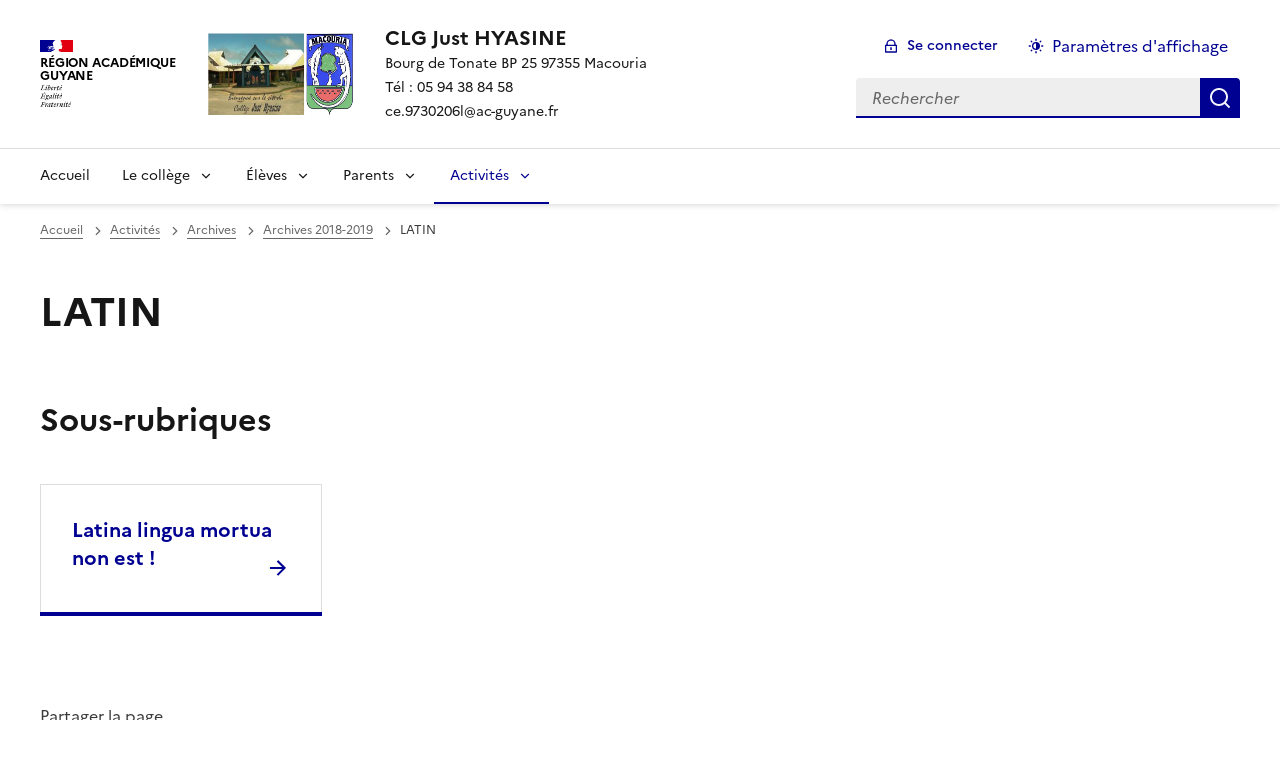

--- FILE ---
content_type: text/html; charset=utf-8
request_url: https://clg-just-hyasine.eta.ac-guyane.fr/-LATIN-.html
body_size: 9558
content:
<!DOCTYPE html>
<html dir="ltr" lang="fr" class="ltr fr no-js" data-fr-scheme="system">
<head>
	<script type='text/javascript'>/*<![CDATA[*/(function(H){H.className=H.className.replace(/\bno-js\b/,'js')})(document.documentElement);/*]]>*/</script>
	<title>CLG Just HYASINE - Bourg de Tonate BP 25 97355 Macouria Tél : 05 94 38 84 58 ce.9730206l@ac-guyane.fr</title>
	<meta name="description" content="Site internet du coll&#232;ge Just Hyasine &#224; Macouria en Guyane" />
	<meta http-equiv="Content-Type" content="text/html; charset=utf-8" />
<meta name="viewport" content="width=device-width, initial-scale=1" />


<link rel="alternate" type="application/rss+xml" title="Syndiquer tout le site" href="spip.php?page=backend" />


<link rel="stylesheet" href="squelettes-dist/css/spip.css?1764939192" type="text/css" />
<script>
var mediabox_settings={"auto_detect":true,"ns":"box","tt_img":true,"sel_g":"#documents_portfolio a[type='image\/jpeg'],#documents_portfolio a[type='image\/png'],#documents_portfolio a[type='image\/gif']","sel_c":".mediabox","str_ssStart":"Diaporama","str_ssStop":"Arr\u00eater","str_cur":"{current}\/{total}","str_prev":"Pr\u00e9c\u00e9dent","str_next":"Suivant","str_close":"Fermer","str_loading":"Chargement\u2026","str_petc":"Taper \u2019Echap\u2019 pour fermer","str_dialTitDef":"Boite de dialogue","str_dialTitMed":"Affichage d\u2019un media","splash_url":"","lity":{"skin":"_simple-dark","maxWidth":"90%","maxHeight":"90%","minWidth":"400px","minHeight":"","slideshow_speed":"2500","opacite":"0.9","defaultCaptionState":"expanded"}};
</script>
<!-- insert_head_css -->
<link rel="stylesheet" href="plugins-dist/mediabox/lib/lity/lity.css?1764940470" type="text/css" media="all" />
<link rel="stylesheet" href="plugins-dist/mediabox/lity/css/lity.mediabox.css?1764940470" type="text/css" media="all" />
<link rel="stylesheet" href="plugins-dist/mediabox/lity/skins/_simple-dark/lity.css?1764940470" type="text/css" media="all" /><link rel='stylesheet' type='text/css' media='all' href='plugins-dist/porte_plume/css/barre_outils.css?1764940472' />
<link rel='stylesheet' type='text/css' media='all' href='local/cache-css/cssdyn-css_barre_outils_icones_css-3e96c24e.css?1764029453' />
<link rel="stylesheet" type="text/css" href="sites/clg-just-hyasine.eta.ac-guyane.fr//plugins/agenda/css/spip.agenda.css" /><link rel="stylesheet" href="sites/clg-just-hyasine.eta.ac-guyane.fr//plugins/albums/css/albums.css" type="text/css" />


<link rel="stylesheet" href="sites/clg-just-hyasine.eta.ac-guyane.fr//plugins/squelette-spip-dsfr-main-1.11.0/v1.11.0/dsfr/dsfr.min.css?1720787982" type="text/css" />
<link rel="stylesheet" href="sites/clg-just-hyasine.eta.ac-guyane.fr//plugins/squelette-spip-dsfr-main-1.11.0/v1.11.0/dsfr/utility/utility.main.css?1720787982" type="text/css" />
<link rel="stylesheet" href="sites/clg-just-hyasine.eta.ac-guyane.fr//plugins/squelette-spip-dsfr-main-1.11.0/v1.11.0/dsfr/dsfr.spip.css?1764759448" type="text/css" />
<link rel="stylesheet" href="sites/clg-just-hyasine.eta.ac-guyane.fr//plugins/squelette-spip-dsfr-main-1.11.0/v1.11.0/dsfr/perso.css?1725964108" type="text/css" />



<script src="prive/javascript/jquery.js?1764939440" type="text/javascript"></script>

<script src="prive/javascript/jquery.form.js?1764939440" type="text/javascript"></script>

<script src="prive/javascript/jquery.autosave.js?1764939440" type="text/javascript"></script>

<script src="prive/javascript/jquery.placeholder-label.js?1764939440" type="text/javascript"></script>

<script src="prive/javascript/ajaxCallback.js?1764939440" type="text/javascript"></script>

<script src="prive/javascript/js.cookie.js?1764939440" type="text/javascript"></script>
<!-- insert_head -->
<script src="plugins-dist/mediabox/lib/lity/lity.js?1764940470" type="text/javascript"></script>
<script src="plugins-dist/mediabox/lity/js/lity.mediabox.js?1764940470" type="text/javascript"></script>
<script src="plugins-dist/mediabox/javascript/spip.mediabox.js?1764940470" type="text/javascript"></script><script type='text/javascript' src='plugins-dist/porte_plume/javascript/jquery.markitup_pour_spip.js?1764940472'></script>
<script type='text/javascript' src='plugins-dist/porte_plume/javascript/jquery.previsu_spip.js?1764940472'></script>
<script type='text/javascript' src='local/cache-js/jsdyn-javascript_porte_plume_start_js-27ae46ff.js?1764029453'></script>
<script type='text/javascript' src='local/cache-js/jsdyn-jquery_cookiebar_js-4db9543e.js?1764029453'></script>
<script type='text/javascript' src='sites/clg-just-hyasine.eta.ac-guyane.fr//plugins/squelette-spip-dsfr-main-1.11.0/v1.11.0/js/jquery.cookiebar.call.js'></script>






<meta name="generator" content="SPIP 4.4.7" />





<meta name="theme-color" content="#000091"><!-- Défini la couleur de thème du navigateur (Safari/Android) -->
<link rel="apple-touch-icon" href="sites/clg-just-hyasine.eta.ac-guyane.fr//plugins/squelette-spip-dsfr-main-1.11.0/v1.11.0/favicon/apple-touch-icon.png"><!-- 180×180 -->
<link rel="icon" href="sites/clg-just-hyasine.eta.ac-guyane.fr//plugins/squelette-spip-dsfr-main-1.11.0/v1.11.0/favicon/favicon.svg" type="image/svg+xml">
<link rel="shortcut icon" href="sites/clg-just-hyasine.eta.ac-guyane.fr//plugins/squelette-spip-dsfr-main-1.11.0/v1.11.0/favicon/favicon.ico" type="image/x-icon"><!-- 32×32 -->
<link rel="manifest" href="sites/clg-just-hyasine.eta.ac-guyane.fr//plugins/squelette-spip-dsfr-main-1.11.0/v1.11.0/favicon/manifest.webmanifest" crossorigin="use-credentials"></head>

<body id="top"  class="pas_surlignable page_rubrique ">
<header role="banner" class="fr-header">
    <div class="fr-header__body">
        <div class="fr-container">
            <div class="fr-header__body-row">
                <div class="fr-header__brand fr-enlarge-link">
                    <div class="fr-header__brand-top">
                        <div class="fr-header__logo">
                            <p class="fr-logo">
                                Région Académique<br>Guyane
								
                            </p>
                        </div>
                         
                            <div class="fr-header__operator">
                                <img
	src="IMG/logo/siteon0.png?1473553212" class='fr-responsive-img'
	width="332"
	height="150" alt='Logo du site CLG Just HYASINE'/>
                                <!-- L’alternative de l’image (attribut alt) doit impérativement être renseignée et reprendre le texte visible dans l’image -->
                            </div>
                        
                        <div class="fr-header__navbar">
                            <button class="fr-btn--search fr-btn" data-fr-opened="false" aria-controls="modal-recherche" title="Rechercher">
                                Rechercher
                            </button>
                            <button class="fr-btn--menu fr-btn" data-fr-opened="false" aria-controls="modal-menu" aria-haspopup="menu" title="Menu" id="fr-btn-menu-mobile-3">
                                Menu
                            </button>
                        </div>
                    </div>
                    <div class="fr-header__service">
                        <a href="https://clg-just-hyasine.eta.ac-guyane.fr" title="Accueil - CLG Just HYASINE"   aria-label="revenir à l'accueil du site">
                            <p class="fr-header__service-title">CLG Just HYASINE</p>
                        </a>
                        <p class="fr-header__service-tagline">Bourg de Tonate BP 25 97355 Macouria  </br>Tél&nbsp;: 05 94 38 84 58 </br>ce.9730206l@ac-guyane.fr</p>
                    </div>
                </div>
                <div class="fr-header__tools">
                    <div class="fr-header__tools-links">
                        <ul class="fr-btns-group">
                             
                             <li>
                            <a class="fr-btn fr-fi-lock-line" href="spip.php?page=connexion&amp;url=-LATIN-.html" aria-label="ouvrir le formulaire de connexion" title="connexion" rel="nofollow">Se connecter</a>
                            </li>
                            
                            
                            
							<li>
								<button class="fr-link fr-fi-theme-fill fr-link--icon-left fr-pt-0" aria-controls="fr-theme-modal" data-fr-opened="false" aria-label="Changer les paramêtres d'affichage" title="Paramètres d'affichage">Paramètres d'affichage</button>
							</li>
                        </ul>
                    </div>
					<!-- PERSONNALISATION GUYANE - Affichage du nom de l'utilisateur connecté -->
                    
                    <div class="fr-header__search fr-modal" id="modal-recherche">
                        <div class="fr-container fr-container-lg--fluid">
                            <button class="fr-btn--close fr-btn" aria-controls="modal-recherche">Fermer</button>
                                <form action="spip.php?page=recherche" method="get">
	<div class="fr-search-bar" id="formulaire_recherche" role="search">
		<input name="page" value="recherche" type="hidden"
>

		
		<label for="recherche" class="fr-label">Rechercher :</label>
		<input type="search" class="fr-input" size="10" placeholder="Rechercher" name="recherche" id="recherche" accesskey="4" autocapitalize="off" autocorrect="off"
		/><button type="submit" class="fr-btn" value="Rechercher" title="Rechercher" />


</div>
</form>

                        </div>
                    </div>
                </div>
            </div>
        </div>
    </div>
    <div class="fr-header__menu fr-modal" id="modal-menu" aria-labelledby="fr-btn-menu-mobile-1">
        <div class="fr-container">
            <button class="fr-btn--close fr-btn" aria-controls="modal-menu">Fermer</button>
            <div class="fr-header__menu-links"></div>
			   <nav class="fr-nav" id="header-navigation" role="navigation" aria-label="Menu principal">
    <ul class="fr-nav__list">
		<li class="fr-nav__item active">
			<a class="fr-nav__link active" href="https://clg-just-hyasine.eta.ac-guyane.fr" target="_self"   aria-label="revenir à l'accueil du site" title="Accueil">Accueil</a>
		</li>
        
        <li class="fr-nav__item">
            
                <button class="fr-nav__btn" aria-expanded="false" aria-controls="mega-menu-2"  aria-label="Déplier la rubrique Le collège">Le collège</button>
                <div class="fr-collapse fr-mega-menu" id="mega-menu-2" tabindex="-1">
                    <div class="fr-container fr-container--fluid fr-container-lg">
                        <button class="fr-btn--close fr-btn" aria-controls="mega-menu-2">Fermer</button>
                        <div class="fr-grid-row fr-grid-row-lg--gutters">
                            <div class="fr-col-12 fr-col-lg-8 fr-col-offset-lg-4--right fr-mb-4v">
                                <div class="fr-mega-menu__leader">
                                    <h4 class="fr-h4 fr-mb-2v">Le collège</h4>
                                    <p class="fr-hidden fr-unhidden-lg"></p>
                                    <a class="fr-link fr-fi-arrow-right-line fr-link--icon-right fr-link--align-on-content" href="-le-college-.html" aria-label="Ouvrir la rubrique Le collège" title="Voir tout">Voir toute la rubrique</a>
                                </div>
                            </div>
                        
                        <div class="fr-col-12 fr-col-lg-3">
                            <h5 class="fr-mega-menu__category">
                                <a class="fr-nav__link" href="-presentation-.html" target="_self"  aria-label="Ouvrir la rubrique Découvrir le collège" title="Découvrir le collège">Découvrir le collège</a>
                            </h5>
                            
                        </div>
                        
                        <div class="fr-col-12 fr-col-lg-3">
                            <h5 class="fr-mega-menu__category">
                                <a class="fr-nav__link" href="-Plan-d-acces-30-.html" target="_self"  aria-label="Ouvrir la rubrique Plan d&#8217;accès" title="Plan d&#8217;accès">Plan d&#8217;accès</a>
                            </h5>
                            
                        </div>
                        
                        <div class="fr-col-12 fr-col-lg-3">
                            <h5 class="fr-mega-menu__category">
                                <a class="fr-nav__link" href="-Projet-du-reseau-JUST-HYASINE-.html" target="_self"  aria-label="Ouvrir la rubrique Projet du réseau JUST HYASINE" title="Projet du réseau JUST HYASINE">Projet du réseau JUST HYASINE</a>
                            </h5>
                            
                        </div>
                        
                        <div class="fr-col-12 fr-col-lg-3">
                            <h5 class="fr-mega-menu__category">
                                <a class="fr-nav__link" href="-Les-30-ans-du-college-.html" target="_self"  aria-label="Ouvrir la rubrique Les 30 ans du collège" title="Les 30 ans du collège">Les 30 ans du collège</a>
                            </h5>
                            
                            <ul class="fr-mega-menu__list">
                                
                                <li>
                                    <a class="fr-nav__link" href="-Appel-a-temoignage-166-.html" target="_self"  aria-label="Ouvrir la rubrique Appel à témoignage&nbsp;!" title="Appel à témoignage&nbsp;!">Appel à témoignage&nbsp;!</a>
                                </li>
                                
                                <li>
                                    <a class="fr-nav__link" href="-Concours-d-ecriture-et-affiche-pour-le-college-167-.html" target="_self"  aria-label="Ouvrir la rubrique Concours d’écriture et affiche pour le collège" title="Concours d’écriture et affiche pour le collège">Concours d’écriture et affiche pour le collège</a>
                                </li>
                                
                                <li>
                                    <a class="fr-nav__link" href="-Exposition-Sur-les-pas-de-JUST-HYASINE-169-.html" target="_self"  aria-label="Ouvrir la rubrique Exposition "Sur les pas de JUST HYASINE"" title="Exposition "Sur les pas de JUST HYASINE"">Exposition "Sur les pas de JUST HYASINE"</a>
                                </li>
                                
                                <li>
                                    <a class="fr-nav__link" href="-Programme-de-la-semaine-168-.html" target="_self"  aria-label="Ouvrir la rubrique Programme de la semaine" title="Programme de la semaine">Programme de la semaine</a>
                                </li>
                                

                            </ul>
                            
                        </div>
                        
                        </div>
                    </div>
                </div>
            
        </li>
        
        <li class="fr-nav__item">
            
                <button class="fr-nav__btn" aria-expanded="false" aria-controls="mega-menu-3"  aria-label="Déplier la rubrique Élèves">Élèves</button>
                <div class="fr-collapse fr-mega-menu" id="mega-menu-3" tabindex="-1">
                    <div class="fr-container fr-container--fluid fr-container-lg">
                        <button class="fr-btn--close fr-btn" aria-controls="mega-menu-3">Fermer</button>
                        <div class="fr-grid-row fr-grid-row-lg--gutters">
                            <div class="fr-col-12 fr-col-lg-8 fr-col-offset-lg-4--right fr-mb-4v">
                                <div class="fr-mega-menu__leader">
                                    <h4 class="fr-h4 fr-mb-2v">Élèves</h4>
                                    <p class="fr-hidden fr-unhidden-lg"></p>
                                    <a class="fr-link fr-fi-arrow-right-line fr-link--icon-right fr-link--align-on-content" href="-eleves-.html" aria-label="Ouvrir la rubrique Élèves" title="Voir tout">Voir toute la rubrique</a>
                                </div>
                            </div>
                        
                        <div class="fr-col-12 fr-col-lg-3">
                            <h5 class="fr-mega-menu__category">
                                <a class="fr-nav__link" href="-PRONOTE-163-.html" target="_self"  aria-label="Ouvrir la rubrique PRONOTE" title="PRONOTE">PRONOTE</a>
                            </h5>
                            
                            <ul class="fr-mega-menu__list">
                                
                                <li>
                                    <a class="fr-nav__link" href="-pronote-espace-eleves-.html" target="_self"  aria-label="Ouvrir la rubrique Pronote - Espace élèves" title="Pronote - Espace élèves">Pronote - Espace élèves</a>
                                </li>
                                
                                <li>
                                    <a class="fr-nav__link" href="-Guide-PRONOTE-sur-Smartphone-ou-tablette-164-.html" target="_self"  aria-label="Ouvrir la rubrique Guide PRONOTE sur Smartphone ou tablette" title="Guide PRONOTE sur Smartphone ou tablette">Guide PRONOTE sur Smartphone ou tablette</a>
                                </li>
                                

                            </ul>
                            
                        </div>
                        
                        <div class="fr-col-12 fr-col-lg-3">
                            <h5 class="fr-mega-menu__category">
                                <a class="fr-nav__link" href="-Covid-19-.html" target="_self"  aria-label="Ouvrir la rubrique Covid-19" title="Covid-19">Covid-19</a>
                            </h5>
                            
                            <ul class="fr-mega-menu__list">
                                
                                <li>
                                    <a class="fr-nav__link" href="-Bien-se-laver-les-mains-160-.html" target="_self"  aria-label="Ouvrir la rubrique Bien se laver les mains" title="Bien se laver les mains">Bien se laver les mains</a>
                                </li>
                                
                                <li>
                                    <a class="fr-nav__link" href="-Bien-utiliser-son-masque-159-.html" target="_self"  aria-label="Ouvrir la rubrique Bien utiliser son masque" title="Bien utiliser son masque">Bien utiliser son masque</a>
                                </li>
                                

                            </ul>
                            
                        </div>
                        
                        <div class="fr-col-12 fr-col-lg-3">
                            <h5 class="fr-mega-menu__category">
                                <a class="fr-nav__link" href="-3eme-Defense-et-Securite-Globale-.html" target="_self"  aria-label="Ouvrir la rubrique 3<sup>ème</sup> Défense et Sécurité Globale" title="3<sup>ème</sup> Défense et Sécurité Globale">3<sup>ème</sup> Défense et Sécurité Globale</a>
                            </h5>
                            
                        </div>
                        
                        <div class="fr-col-12 fr-col-lg-3">
                            <h5 class="fr-mega-menu__category">
                                <a class="fr-nav__link" href="-3eme-Prepa-metiers-.html" target="_self"  aria-label="Ouvrir la rubrique 3ème Prépa-métiers" title="3ème Prépa-métiers">3ème Prépa-métiers</a>
                            </h5>
                            
                        </div>
                        
                        <div class="fr-col-12 fr-col-lg-3">
                            <h5 class="fr-mega-menu__category">
                                <a class="fr-nav__link" href="-orientation-.html" target="_self"  aria-label="Ouvrir la rubrique Orientation" title="Orientation">Orientation</a>
                            </h5>
                            
                            <ul class="fr-mega-menu__list">
                                
                                <li>
                                    <a class="fr-nav__link" href="-Apres-la-3eme-.html" target="_self"  aria-label="Ouvrir la rubrique Après la 3ème" title="Après la 3ème">Après la 3ème</a>
                                </li>
                                
                                <li>
                                    <a class="fr-nav__link" href="-Centre-d-information-et-d-orientation-de-Cayenne-161-.html" target="_self"  aria-label="Ouvrir la rubrique Centre d&#8217;information et d&#8217;orientation de Cayenne" title="Centre d&#8217;information et d&#8217;orientation de Cayenne">Centre d&#8217;information et d&#8217;orientation de Cayenne</a>
                                </li>
                                
                                <li>
                                    <a class="fr-nav__link" href="-Comment-demander-EN-LIGNE-sa-voie-d-orientation-apres-la-3e-178-.html" target="_self"  aria-label="Ouvrir la rubrique Comment demander EN LIGNE sa voie d’orientation après la 3e&nbsp;?" title="Comment demander EN LIGNE sa voie d’orientation après la 3e&nbsp;?">Comment demander EN LIGNE sa voie d’orientation après la 3e&nbsp;?</a>
                                </li>
                                
                                <li>
                                    <a class="fr-nav__link" href="-Guide-ONISEP-apres-la-3eme-.html" target="_self"  aria-label="Ouvrir la rubrique Guide ONISEP après la 3eme" title="Guide ONISEP après la 3eme">Guide ONISEP après la 3eme</a>
                                </li>
                                
                                <li>
                                    <a class="fr-nav__link" href="-Liste-des-filieres-apres-la-3eme-179-.html" target="_self"  aria-label="Ouvrir la rubrique Liste des filières après la 3eme" title="Liste des filières après la 3eme">Liste des filières après la 3eme</a>
                                </li>
                                
                                <li>
                                    <a class="fr-nav__link" href="-Portail-Symbaloo-du-CDI-124-.html" target="_self"  aria-label="Ouvrir la rubrique Portail Symbaloo du CDI" title="Portail Symbaloo du CDI">Portail Symbaloo du CDI</a>
                                </li>
                                
                                <li>
                                    <a class="fr-nav__link" href="-Preparer-son-choix-d-orientation-apres-la-3e-107-.html" target="_self"  aria-label="Ouvrir la rubrique Préparer son choix d&#8217;orientation après la 3e" title="Préparer son choix d&#8217;orientation après la 3e">Préparer son choix d&#8217;orientation après la 3e</a>
                                </li>
                                

                            </ul>
                            
                        </div>
                        
                        <div class="fr-col-12 fr-col-lg-3">
                            <h5 class="fr-mega-menu__category">
                                <a class="fr-nav__link" href="-ASSR-.html" target="_self"  aria-label="Ouvrir la rubrique ASSR" title="ASSR">ASSR</a>
                            </h5>
                            
                            <ul class="fr-mega-menu__list">
                                
                                <li>
                                    <a class="fr-nav__link" href="-Se-preparer-a-l-ASSR-204-.html" target="_self"  aria-label="Ouvrir la rubrique Se préparer à l&#8217;ASSR" title="Se préparer à l&#8217;ASSR">Se préparer à l&#8217;ASSR</a>
                                </li>
                                

                            </ul>
                            
                        </div>
                        
                        <div class="fr-col-12 fr-col-lg-3">
                            <h5 class="fr-mega-menu__category">
                                <a class="fr-nav__link" href="-CDI-du-college-27-.html" target="_self"  aria-label="Ouvrir la rubrique CDI du collège" title="CDI du collège">CDI du collège</a>
                            </h5>
                            
                        </div>
                        
                        <div class="fr-col-12 fr-col-lg-3">
                            <h5 class="fr-mega-menu__category">
                                <a class="fr-nav__link" href="-Mathematiques-.html" target="_self"  aria-label="Ouvrir la rubrique Mathématiques" title="Mathématiques">Mathématiques</a>
                            </h5>
                            
                            <ul class="fr-mega-menu__list">
                                
                                <li>
                                    <a class="fr-nav__link" href="-Geogebra-32-.html" target="_self"  aria-label="Ouvrir la rubrique Geogebra" title="Geogebra">Geogebra</a>
                                </li>
                                
                                <li>
                                    <a class="fr-nav__link" href="-Labomep-26-.html" target="_self"  aria-label="Ouvrir la rubrique Labomep" title="Labomep">Labomep</a>
                                </li>
                                
                                <li>
                                    <a class="fr-nav__link" href="-MathEnPoche-202-.html" target="_self"  aria-label="Ouvrir la rubrique MathEnPoche" title="MathEnPoche">MathEnPoche</a>
                                </li>
                                
                                <li>
                                    <a class="fr-nav__link" href="-Primaths-28-.html" target="_self"  aria-label="Ouvrir la rubrique Primaths" title="Primaths">Primaths</a>
                                </li>
                                
                                <li>
                                    <a class="fr-nav__link" href="-Scratch-2-31-.html" target="_self"  aria-label="Ouvrir la rubrique Scratch 3" title="Scratch 3">Scratch 3</a>
                                </li>
                                

                            </ul>
                            
                        </div>
                        
                        <div class="fr-col-12 fr-col-lg-3">
                            <h5 class="fr-mega-menu__category">
                                <a class="fr-nav__link" href="-Options-disponibles-au-college-.html" target="_self"  aria-label="Ouvrir la rubrique Options disponibles au collège" title="Options disponibles au collège">Options disponibles au collège</a>
                            </h5>
                            
                        </div>
                        
                        <div class="fr-col-12 fr-col-lg-3">
                            <h5 class="fr-mega-menu__category">
                                <a class="fr-nav__link" href="-Physique-Chimie-61-.html" target="_self"  aria-label="Ouvrir la rubrique Physique/Chimie" title="Physique/Chimie">Physique/Chimie</a>
                            </h5>
                            
                            <ul class="fr-mega-menu__list">
                                
                                <li>
                                    <a class="fr-nav__link" href="-rubrique62-.html" target="_self"  aria-label="Ouvrir la rubrique Pour les 3e" title="Pour les 3e">Pour les 3e</a>
                                </li>
                                
                                <li>
                                    <a class="fr-nav__link" href="-Pour-les-4e-.html" target="_self"  aria-label="Ouvrir la rubrique Pour les 4e" title="Pour les 4e">Pour les 4e</a>
                                </li>
                                

                            </ul>
                            
                        </div>
                        
                        </div>
                    </div>
                </div>
            
        </li>
        
        <li class="fr-nav__item">
            
                <button class="fr-nav__btn" aria-expanded="false" aria-controls="mega-menu-4"  aria-label="Déplier la rubrique Parents">Parents</button>
                <div class="fr-collapse fr-mega-menu" id="mega-menu-4" tabindex="-1">
                    <div class="fr-container fr-container--fluid fr-container-lg">
                        <button class="fr-btn--close fr-btn" aria-controls="mega-menu-4">Fermer</button>
                        <div class="fr-grid-row fr-grid-row-lg--gutters">
                            <div class="fr-col-12 fr-col-lg-8 fr-col-offset-lg-4--right fr-mb-4v">
                                <div class="fr-mega-menu__leader">
                                    <h4 class="fr-h4 fr-mb-2v">Parents</h4>
                                    <p class="fr-hidden fr-unhidden-lg"></p>
                                    <a class="fr-link fr-fi-arrow-right-line fr-link--icon-right fr-link--align-on-content" href="-parents-.html" aria-label="Ouvrir la rubrique Parents" title="Voir tout">Voir toute la rubrique</a>
                                </div>
                            </div>
                        
                        <div class="fr-col-12 fr-col-lg-3">
                            <h5 class="fr-mega-menu__category">
                                <a class="fr-nav__link" href="-Comment-demander-EN-LIGNE-sa-voie-d-orientation-apres-la-3e-177-.html" target="_self"  aria-label="Ouvrir la rubrique Comment demander EN LIGNE sa voie d’orientation après la 3e&nbsp;?" title="Comment demander EN LIGNE sa voie d’orientation après la 3e&nbsp;?">Comment demander EN LIGNE sa voie d’orientation après la 3e&nbsp;?</a>
                            </h5>
                            
                        </div>
                        
                        <div class="fr-col-12 fr-col-lg-3">
                            <h5 class="fr-mega-menu__category">
                                <a class="fr-nav__link" href="-Comment-faire-sa-demande-d-intention-d-orientation-apres-la-3e-en-ligne-191-.html" target="_self"  aria-label="Ouvrir la rubrique Comment faire sa demande d&#8217;intention d&#8217;orientation après la 3e en ligne&nbsp;?" title="Comment faire sa demande d&#8217;intention d&#8217;orientation après la 3e en ligne&nbsp;?">Comment faire sa demande d&#8217;intention d&#8217;orientation après la 3e en ligne&nbsp;?</a>
                            </h5>
                            
                        </div>
                        
                        <div class="fr-col-12 fr-col-lg-3">
                            <h5 class="fr-mega-menu__category">
                                <a class="fr-nav__link" href="-DOSSIER-D-INSCRIPTION-ET-DE-REINSCRIPTION-2020-2021-154-.html" target="_self"  aria-label="Ouvrir la rubrique DOSSIER D’INSCRIPTION ET DE REINSCRIPTION 2020-2021" title="DOSSIER D’INSCRIPTION ET DE REINSCRIPTION 2020-2021">DOSSIER D’INSCRIPTION ET DE REINSCRIPTION 2020-2021</a>
                            </h5>
                            
                        </div>
                        
                        <div class="fr-col-12 fr-col-lg-3">
                            <h5 class="fr-mega-menu__category">
                                <a class="fr-nav__link" href="-Election-des-representants-des-parents-d-eleves-94-.html" target="_self"  aria-label="Ouvrir la rubrique Election des représentants des parents d’élèves" title="Election des représentants des parents d’élèves">Election des représentants des parents d’élèves</a>
                            </h5>
                            
                        </div>
                        
                        <div class="fr-col-12 fr-col-lg-3">
                            <h5 class="fr-mega-menu__category">
                                <a class="fr-nav__link" href="-Inscription-au-lycee-.html" target="_self"  aria-label="Ouvrir la rubrique Inscription au lycée" title="Inscription au lycée">Inscription au lycée</a>
                            </h5>
                            
                            <ul class="fr-mega-menu__list">
                                
                                <li>
                                    <a class="fr-nav__link" href="-Inscription-au-LPO-E-CASTOR-157-.html" target="_self"  aria-label="Ouvrir la rubrique Inscription au LPO E.CASTOR" title="Inscription au LPO E.CASTOR">Inscription au LPO E.CASTOR</a>
                                </li>
                                
                                <li>
                                    <a class="fr-nav__link" href="-Inscription-au-LPO-LAMA-PREVOT-156-.html" target="_self"  aria-label="Ouvrir la rubrique Inscription au LPO LAMA-PREVOT" title="Inscription au LPO LAMA-PREVOT">Inscription au LPO LAMA-PREVOT</a>
                                </li>
                                

                            </ul>
                            
                        </div>
                        
                        <div class="fr-col-12 fr-col-lg-3">
                            <h5 class="fr-mega-menu__category">
                                <a class="fr-nav__link" href="-PRONOTE-73-.html" target="_self"  aria-label="Ouvrir la rubrique PRONOTE" title="PRONOTE">PRONOTE</a>
                            </h5>
                            
                            <ul class="fr-mega-menu__list">
                                
                                <li>
                                    <a class="fr-nav__link" href="-pronote-espace-parents-.html" target="_self"  aria-label="Ouvrir la rubrique Accès à l&#8217;Espace Parents" title="Accès à l&#8217;Espace Parents">Accès à l&#8217;Espace Parents</a>
                                </li>
                                
                                <li>
                                    <a class="fr-nav__link" href="-Tutoriel-pour-l-acces-a-PRONOTE-29-.html" target="_self"  aria-label="Ouvrir la rubrique Guide pour l&#8217;accès à PRONOTE" title="Guide pour l&#8217;accès à PRONOTE">Guide pour l&#8217;accès à PRONOTE</a>
                                </li>
                                
                                <li>
                                    <a class="fr-nav__link" href="-Guide-PRONOTE-sur-Smartphone-ou-tablette-162-.html" target="_self"  aria-label="Ouvrir la rubrique Guide PRONOTE sur Smartphone ou tablette" title="Guide PRONOTE sur Smartphone ou tablette">Guide PRONOTE sur Smartphone ou tablette</a>
                                </li>
                                

                            </ul>
                            
                        </div>
                        
                        <div class="fr-col-12 fr-col-lg-3">
                            <h5 class="fr-mega-menu__category">
                                <a class="fr-nav__link" href="-SCOLARITE-SERVICES-74-.html" target="_self"  aria-label="Ouvrir la rubrique SCOLARITE SERVICES" title="SCOLARITE SERVICES">SCOLARITE SERVICES</a>
                            </h5>
                            
                            <ul class="fr-mega-menu__list">
                                
                                <li>
                                    <a class="fr-nav__link" href="-Scolarite-services-53-.html" target="_self"  aria-label="Ouvrir la rubrique Accès à Scolarité Services" title="Accès à Scolarité Services">Accès à Scolarité Services</a>
                                </li>
                                
                                <li>
                                    <a class="fr-nav__link" href="-Guide-pour-la-premiere-connexion-a-Scolarite-Services-.html" target="_self"  aria-label="Ouvrir la rubrique Guide pour la première connexion à Scolarité Services" title="Guide pour la première connexion à Scolarité Services">Guide pour la première connexion à Scolarité Services</a>
                                </li>
                                
                                <li>
                                    <a class="fr-nav__link" href="-Guide-pour-la-demande-de-bourse-.html" target="_self"  aria-label="Ouvrir la rubrique Guide pour la demande de bourse" title="Guide pour la demande de bourse">Guide pour la demande de bourse</a>
                                </li>
                                

                            </ul>
                            
                        </div>
                        
                        <div class="fr-col-12 fr-col-lg-3">
                            <h5 class="fr-mega-menu__category">
                                <a class="fr-nav__link" href="-Uniforme-JUST-HYASINE-134-.html" target="_self"  aria-label="Ouvrir la rubrique Uniforme JUST HYASINE" title="Uniforme JUST HYASINE">Uniforme JUST HYASINE</a>
                            </h5>
                            
                        </div>
                        
                        </div>
                    </div>
                </div>
            
        </li>
        
        <li class="fr-nav__item">
            
                <button class="fr-nav__btn" aria-expanded="false" aria-controls="mega-menu-37" on aria-current="true" aria-label="Déplier la rubrique Activités">Activités</button>
                <div class="fr-collapse fr-mega-menu" id="mega-menu-37" tabindex="-1">
                    <div class="fr-container fr-container--fluid fr-container-lg">
                        <button class="fr-btn--close fr-btn" aria-controls="mega-menu-37">Fermer</button>
                        <div class="fr-grid-row fr-grid-row-lg--gutters">
                            <div class="fr-col-12 fr-col-lg-8 fr-col-offset-lg-4--right fr-mb-4v">
                                <div class="fr-mega-menu__leader">
                                    <h4 class="fr-h4 fr-mb-2v">Activités</h4>
                                    <p class="fr-hidden fr-unhidden-lg"></p>
                                    <a class="fr-link fr-fi-arrow-right-line fr-link--icon-right fr-link--align-on-content" href="-Activites-.html" aria-label="Ouvrir la rubrique Activités" title="Voir tout">Voir toute la rubrique</a>
                                </div>
                            </div>
                        
                        <div class="fr-col-12 fr-col-lg-3">
                            <h5 class="fr-mega-menu__category">
                                <a class="fr-nav__link" href="-Archives-.html" target="_self" on aria-current="page" aria-label="Ouvrir la rubrique Archives" title="Archives">Archives</a>
                            </h5>
                            
                            <ul class="fr-mega-menu__list">
                                
                                <li>
                                    <a class="fr-nav__link" href="-Archives-2017-2018-.html" target="_self"  aria-label="Ouvrir la rubrique Archives 2017-2018" title="Archives 2017-2018">Archives 2017-2018</a>
                                </li>
                                
                                <li>
                                    <a class="fr-nav__link" href="-Archives-2018-2019-.html" target="_self" on aria-current="page" aria-label="Ouvrir la rubrique Archives 2018-2019" title="Archives 2018-2019">Archives 2018-2019</a>
                                </li>
                                
                                <li>
                                    <a class="fr-nav__link" href="-Archive-2019-2020-.html" target="_self"  aria-label="Ouvrir la rubrique Archives 2019-2020" title="Archives 2019-2020">Archives 2019-2020</a>
                                </li>
                                
                                <li>
                                    <a class="fr-nav__link" href="-Archives-2020-2021-.html" target="_self"  aria-label="Ouvrir la rubrique Archives 2020-2021" title="Archives 2020-2021">Archives 2020-2021</a>
                                </li>
                                
                                <li>
                                    <a class="fr-nav__link" href="-Archives-2021-2022-.html" target="_self"  aria-label="Ouvrir la rubrique Archives 2021-2022" title="Archives 2021-2022">Archives 2021-2022</a>
                                </li>
                                
                                <li>
                                    <a class="fr-nav__link" href="-Archives-2022-2023-.html" target="_self"  aria-label="Ouvrir la rubrique Archives 2022-2023" title="Archives 2022-2023">Archives 2022-2023</a>
                                </li>
                                

                            </ul>
                            
                        </div>
                        
                        <div class="fr-col-12 fr-col-lg-3">
                            <h5 class="fr-mega-menu__category">
                                <a class="fr-nav__link" href="-EPS-193-.html" target="_self"  aria-label="Ouvrir la rubrique EPS" title="EPS">EPS</a>
                            </h5>
                            
                        </div>
                        
                        <div class="fr-col-12 fr-col-lg-3">
                            <h5 class="fr-mega-menu__category">
                                <a class="fr-nav__link" href="-Sortie-pedagogique-196-.html" target="_self"  aria-label="Ouvrir la rubrique Evènements" title="Evènements">Evènements</a>
                            </h5>
                            
                            <ul class="fr-mega-menu__list">
                                
                                <li>
                                    <a class="fr-nav__link" href="-Formation-des-parents-216-.html" target="_self"  aria-label="Ouvrir la rubrique Formation des parents" title="Formation des parents">Formation des parents</a>
                                </li>
                                

                            </ul>
                            
                        </div>
                        
                        <div class="fr-col-12 fr-col-lg-3">
                            <h5 class="fr-mega-menu__category">
                                <a class="fr-nav__link" href="-Remise-de-prix-.html" target="_self"  aria-label="Ouvrir la rubrique Remise de prix" title="Remise de prix">Remise de prix</a>
                            </h5>
                            
                        </div>
                        
                        <div class="fr-col-12 fr-col-lg-3">
                            <h5 class="fr-mega-menu__category">
                                <a class="fr-nav__link" href="-Sciences-.html" target="_self"  aria-label="Ouvrir la rubrique Sciences" title="Sciences">Sciences</a>
                            </h5>
                            
                            <ul class="fr-mega-menu__list">
                                
                                <li>
                                    <a class="fr-nav__link" href="-Des-scientifiques-en-devenir-au-college-Just-Hyasine-213-.html" target="_self"  aria-label="Ouvrir la rubrique Des scientifiques en devenir au collège Just Hyasine" title="Des scientifiques en devenir au collège Just Hyasine">Des scientifiques en devenir au collège Just Hyasine</a>
                                </li>
                                

                            </ul>
                            
                        </div>
                        
                        </div>
                    </div>
                </div>
            
        </li>
        
    </ul>
</nav> 
			
        </div>
    </div>
</header>
<main id="main" role="main" class="fr-pb-6w">

	<div class="fr-container ">

		<nav role="navigation" class="fr-breadcrumb" aria-label="vous êtes ici :">
			<button class="fr-breadcrumb__button" aria-expanded="false" aria-controls="breadcrumb-1">Voir le fil d’Ariane</button>
			<div class="fr-collapse" id="breadcrumb-1">
				<ol class="fr-breadcrumb__list">
					<li><a class="fr-breadcrumb__link" title="Accueil du site" aria-label="revenir à l'accueil du site"  href="https://clg-just-hyasine.eta.ac-guyane.fr/">Accueil</a></li>
					
						<li><a class="fr-breadcrumb__link"  title="Activités" aria-label="ouvrir la rubrique Activités" href="-Activites-.html">Activités</a></li>
					
						<li><a class="fr-breadcrumb__link"  title="Archives" aria-label="ouvrir la rubrique Archives" href="-Archives-.html">Archives</a></li>
					
						<li><a class="fr-breadcrumb__link"  title="Archives 2018-2019" aria-label="ouvrir la rubrique Archives 2018-2019" href="-Archives-2018-2019-.html">Archives 2018-2019</a></li>
					
					<li><a class="fr-breadcrumb__link" aria-current="page">LATIN</a></li>
				</ol>
			</div>
		</nav>

		<h1 class="fr-h1 ">LATIN</h1>

		
					

		

		
		

		
		
			<div class=" menu_rubriques fr-mt-8w fr-col-12">
				<h2 class="fr-h2">Sous-rubriques</h2>
				<div class="fr-grid-row fr-grid-row--gutters fr-mt-4w">
					
					<div class="fr-col-6 fr-col-sm-3">
						<div class="fr-tile fr-enlarge-link fr-tile--horizontal  transparent">
		<div class="fr-tile__body">
			<h4 class="fr-tile__title">
				<a class="fr-tile__link" href="-Latina-lingua-mortua-non-est-131-.html" aria-describedby="" aria-label="Ouvrir la rubrique Latina lingua mortua non est&nbsp;!" title="Latina lingua mortua non est&nbsp;!">Latina lingua mortua non est&nbsp;!</a>
			</h4>
			
		</div>
		 
			
		
	</div>					</div>

					
				</div>
			</div>
		

		
		
		
		
		

		
		  

		

		
		


		


	</div>

</main>

<!-- footer avec partenaires -->
  <div class="fr-share fr-mt-5w">
	<div class="fr-container">
	<p class="fr-share__title">Partager la page</p>
	<ul class="fr-share__group">
		<li>
			<a class="fr-share__link fr-share__link--facebook" title="Partager sur Facebook - nouvelle fenêtre" href="https://www.facebook.com/sharer.php?u=https://clg-just-hyasine.eta.ac-guyane.fr/-LATIN-.html" target="_blank" rel="noopener" onclick="window.open(this.href,'Partager sur Facebook','toolbar=no,location=yes,status=no,menubar=no,scrollbars=yes,resizable=yes,width=600,height=450'); event.preventDefault();">Partager sur Facebook</a>
		</li>
		<li>
			<!-- Les paramètres de la reqûete doivent être URI-encodés (ex: encodeURIComponent() en js) -->
			<a class="fr-share__link fr-share__link--twitter" title="Partager sur Twitter - nouvelle fenêtre" href="https://twitter.com/intent/tweet?url=https://clg-just-hyasine.eta.ac-guyane.fr/-LATIN-.html&text=LATIN&via=[À MODIFIER - via]&hashtags=[À MODIFIER - hashtags]" target="_blank" rel="noopener" onclick="window.open(this.href,'Partager sur Twitter','toolbar=no,location=yes,status=no,menubar=no,scrollbars=yes,resizable=yes,width=600,height=420'); event.preventDefault();">Partager sur Twitter</a>
		</li>
		<li>
			<a class="fr-share__link fr-share__link--linkedin" title="Partager sur LinkedIn - nouvelle fenêtre" href="https://www.linkedin.com/shareArticle?url=https://clg-just-hyasine.eta.ac-guyane.fr/-LATIN-.html&title=LATIN" target="_blank" rel="noopener" onclick="window.open(this.href,'Partager sur LinkedIn','toolbar=no,location=yes,status=no,menubar=no,scrollbars=yes,resizable=yes,width=550,height=550'); event.preventDefault();">Partager sur LinkedIn</a>
		</li>
		<li>
			<a class="fr-share__link fr-share__link--mail" href="mailto:?subject=LATIN&body=Voir cette page du site CLG Just HYASINE : https://clg-just-hyasine.eta.ac-guyane.fr/-LATIN-.html" title="Partager par email" target="_blank">Partager par email</a>
		</li>
		<li>
			<button class="fr-share__link fr-share__link--copy" title="Copier dans le presse-papier" onclick="navigator.clipboard.writeText(window.location);alert('Adresse copiée dans le presse papier.');">Copier dans le presse-papier</button>
		</li>
	</ul>
</div>
</div>


  <!-- reseaux sociaux -->

<div class="fr-follow fr-mt-3w fr-background-alt--blue-france">
    <div class="fr-container">
        <div class="fr-grid-row">
            <div class="fr-col-12">
                <div class="fr-follow__social">
                    <p class="fr-h5">Suivez-nous
                        <br> sur les réseaux sociaux
                    </p>
                    <ul class="fr-btns-group fr-btns-group--lg">
                        
						 <li><a class="fr-btn--facebook fr-btn" aria-label="ouvrir la page Facebook" href="https://www.facebook.com/acguyane" target="_blank" title="Page Facebook">Facebook</a></li>
						 <li><a class="fr-btn--twitter-x fr-btn" aria-label="ouvrir la page Twitter" href="https://twitter.com/acguyane" target="_blank" title="Page Twitter">Twitter</a></li>
						 <li><a class="fr-btn--instagram fr-btn" aria-label="ouvrir la page Instagram" href="https://www.instagram.com/acguyane/" target="_blank" title="Page Instagram">Instagram</a></li>
						 <li><a class="fr-btn--linkedin fr-btn" aria-label="ouvrir la page Linkedin" href="https://www.facebook.com/acguyane" target="_blank" title="Page Linkedin">Linkedin</a></li>
						
						
                        <li><a class="fr-icon-rss-fill fr-btn" aria-label="S'abonner au flux RSS" href="spip.php?page=backend" target="_blank" title="S'abonner au flux RSS">RSS</a>
                    </ul>
                </div>
            </div>
        </div>
    </div>
</div>
<footer class="fr-footer fr-pb-3w" role="contentinfo" id="footer-1060">
    <div class="fr-container">
        <div class="fr-footer__body">
            <div class="fr-footer__brand fr-enlarge-link">
                <a href="https://clg-just-hyasine.eta.ac-guyane.fr" title="Retour à l’accueil"   aria-label="Revenir à l'accueil du site">
                    <p class="fr-logo">
                        Région Académique<br>Guyane
                    </p>
                </a>
            </div>
            <div class="fr-footer__content">
                <p class="fr-footer__content-desc"> 2016 - 2025 CLG Just HYASINE</p>
                <ul class="fr-footer__content-list">
                    
                    <li class="fr-footer__content-item">
                        <a class="fr-footer__content-link" target="_blank" href="https://www.ac-guyane.fr/" title="Ouvrir le site académie"   aria-label="ouvrir le site académie">académie</a>
                    </li>
                    
                    <li class="fr-footer__content-item">
                        <a class="fr-footer__content-link" target="_blank" href="https://www.education.gouv.fr/" title="Ouvrir le site education.gouv"   aria-label="ouvrir le site education.gouv">education.gouv</a>
                    </li>
                    
                    <li class="fr-footer__content-item">
                        <a class="fr-footer__content-link" target="_blank" href="https://eduscol.education.fr/" title="Ouvrir le site eduscol"   aria-label="ouvrir le site eduscol">eduscol</a>
                    </li>
                    
                    <li class="fr-footer__content-item">
                        <a class="fr-footer__content-link" target="_blank" href="https://wilapa-guyane.com/" title="Ouvrir le site wilapa"   aria-label="ouvrir le site wilapa">wilapa</a>
                    </li>
                    
                </ul>
            </div>
        </div>
		
        <div class="fr-footer__bottom">
            <ul class="fr-footer__bottom-list">
                <li class="fr-footer__bottom-item">
                    <a class="fr-footer__bottom-link" href="spip.php?page=plan"  title="Plan du site" aria-label="ouvrir le plan du site">Plan du site</a>
                </li>
				 
				<li class="fr-footer__bottom-item">
					<a class="fr-footer__bottom-link" href="spip.php?page=contact"  title="Contact" aria-label="ouvrir le formulaire de contact">Nous contacter</a>
				</li>
				
                <li class="fr-footer__bottom-item">
                    <a class="fr-footer__bottom-link" href="#">Accessibilité : non conforme</a>
                </li>
                <li class="fr-footer__bottom-item">
                    <a class="fr-footer__bottom-link" href="spip.php?page=mentions"  title="Mentions" aria-label="voir les mentions légales">Mentions légales</a>
                </li>
                 <li class="fr-footer__bottom-item"><a class="fr-footer__bottom-link" href="spip.php?page=donnees"  title="Utilisation de mes données" aria-label="Voir l'utilisation des données personnelles">Données personnelles</a></li>
                  <li class="fr-footer__bottom-item"><button class="fr-footer__bottom-link" data-fr-opened="false" aria-controls="fr-consent-modal" title="Voir les information sur l'utilisation des cookies">Gestion des cookies</button></li>
				<li class="fr-footer__bottom-item">
					<button class="fr-footer__bottom-link fr-fi-theme-fill fr-link--icon-left" aria-controls="fr-theme-modal" data-fr-opened="false" title="Modifier les paramêtres d'affichage">Paramètres d'affichage</button>
				</li>
				<li class="fr-footer__bottom-item">
					<a class="fr-footer__bottom-link fr-fi-rss-line fr-link--icon-left" href="spip.php?page=backend" title="S'abonner au flux RSS">Flux RSS</a>
				</li>
            </ul>
			

        </div>
    </div>
</footer>
  <dialog id="fr-consent-modal" class="fr-modal" role="dialog" aria-labelledby="fr-consent-modal-title">
    <div class="fr-container fr-container--fluid fr-container-md">
        <div class="fr-grid-row fr-grid-row--center">
            <div class="fr-col-12 fr-col-md-10 fr-col-lg-8">
                <div class="fr-modal__body">
                    <div class="fr-modal__header">
                        <button class="fr-btn--close fr-btn" aria-controls="fr-consent-modal">Fermer</button>
                    </div>
                    <div class="fr-modal__content">
                        <h1 id="fr-consent-modal-title" class="fr-modal__title">
                            Détails sur la gestion des cookies
                        </h1>
                        <p>Ce site utilise des Cookies pour comptabiliser les visites. Cette mémorisation se fait de manière anonyme et locale.</p>
<p>En poursuivant la navigation, vous acceptez l’utilisation de ces cookies.</p></div>
                </div>
            </div>
        </div>
    </div>
</dialog>


<dialog id="fr-theme-modal" class="fr-modal" role="dialog" aria-labelledby="fr-theme-modal-title">
	<div class="fr-container fr-container--fluid fr-container-md">
		<div class="fr-grid-row fr-grid-row--center">
			<div class="fr-col-12 fr-col-md-8 ">
				<div class="fr-modal__body">
					<div class="fr-modal__header">
						<button class="fr-link--close fr-link" aria-controls="fr-theme-modal">Fermer</button>
					</div>
					<div class="fr-modal__content">
						<h1 id="fr-theme-modal-title" class="fr-modal__title">
							Paramètres d’affichage
						</h1>
						<p>Choisissez un thème pour personnaliser l’apparence du site.</p>
						<div class="fr-grid-row fr-grid-row--gutters">
							<div class="fr-col">
								<div id="fr-display" class="fr-form-group fr-display">
									<div class="fr-form-group">
										<fieldset class="fr-fieldset">
											<div class="fr-fieldset__content">
												<div class="fr-radio-group fr-radio-rich">
													<input value="light" type="radio" id="fr-radios-theme-light" name="fr-radios-theme">
													<label class="fr-label" for="fr-radios-theme-light">Thème clair
													</label>
													<div class="fr-radio-rich__img" data-fr-inject-svg>
														<img src="sites/clg-just-hyasine.eta.ac-guyane.fr//plugins/squelette-spip-dsfr-main-1.11.0/v1.11.0/img/light.svg" alt="">
														<!-- L’alternative de l’image (attribut alt) doit rester vide car l’image est illustrative et ne doit pas être restituée aux technologies d’assistance -->
													</div>
												</div>
												<div class="fr-radio-group fr-radio-rich">
													<input value="dark" type="radio" id="fr-radios-theme-dark" name="fr-radios-theme">
													<label class="fr-label" for="fr-radios-theme-dark">Thème sombre
													</label>
													<div class="fr-radio-rich__img" data-fr-inject-svg>
														<img src="sites/clg-just-hyasine.eta.ac-guyane.fr//plugins/squelette-spip-dsfr-main-1.11.0/v1.11.0/img/dark.svg" alt="">
														<!-- L’alternative de l’image (attribut alt) doit rester vide car l’image est illustrative et ne doit pas être restituée aux technologies d’assistance -->
													</div>
												</div>
												<div class="fr-radio-group fr-radio-rich">
													<input value="system" type="radio" id="fr-radios-theme-system" name="fr-radios-theme">
													<label class="fr-label" for="fr-radios-theme-system">Système
														<span class="fr-hint-text">Utilise les paramètres système.</span>
													</label>
													<div class="fr-radio-rich__img" data-fr-inject-svg>
														<img src="sites/clg-just-hyasine.eta.ac-guyane.fr//plugins/squelette-spip-dsfr-main-1.11.0/v1.11.0/img/system.svg" alt="">
														<!-- L’alternative de l’image (attribut alt) doit rester vide car l’image est illustrative et ne doit pas être restituée aux technologies d’assistance -->
													</div>
												</div>
											</div>
										</fieldset>
									</div>
								</div>

							</div>
							<div class="fr-col">
								<div id="fr-display2" class="fr-form-group fr-display">
									<div class="fr-form-group">
										<fieldset class="fr-fieldset">
											<div class="fr-fieldset__content">
												<div class="fr-radio-group fr-radio-rich">
													<input value="light" type="radio" id="fr-radios-dyslexic-non" name="fr-radios-dyslexic"
																												checked
																											>
													<label class="fr-label marianne" for="fr-radios-dyslexic-non">Police Marianne
													</label>
													<div class="fr-radio-rich__img" data-fr-inject-svg>
														<h1 class="fr-text-center fr-width-100 fr-mt-2w marianne">AB</h1>
														<!-- L’alternative de l’image (attribut alt) doit rester vide car l’image est illustrative et ne doit pas être restituée aux technologies d’assistance -->
													</div>
												</div>
												<div class="fr-radio-group fr-radio-rich">
													<input value="dark" type="radio" id="fr-radios-dyslexic-oui" name="fr-radios-dyslexic"
																										>
													<label class="fr-label dyslexic" for="fr-radios-dyslexic-oui">Police OpenDyslexic
													</label>
													<div class="fr-radio-rich__img" data-fr-inject-svg>
														<h1 class="fr-text-center fr-width-100 fr-mt-2w dyslexic">AB</h1>
														<!-- L’alternative de l’image (attribut alt) doit rester vide car l’image est illustrative et ne doit pas être restituée aux technologies d’assistance -->
													</div>
												</div>

											</div>
										</fieldset>
									</div>
								</div>

							</div>
						</div>
					</div>
				</div>
			</div>
		</div>
	</div>
</dialog>


<script>
	$('table').removeClass('spip');
	$('table').addClass('fr-table');
</script>

<a class="fr-link fr-icon-arrow-up-fill fr-link--icon-right fr-pr-2w fr-pb-2w fr-display-none" href="#top" id="backtToTop">
	Haut de page
</a>
</body>

<script type="module" src="sites/clg-just-hyasine.eta.ac-guyane.fr//plugins/squelette-spip-dsfr-main-1.11.0/v1.11.0/dsfr/dsfr.module.min.js"></script>
<script type="text/javascript" nomodule src="sites/clg-just-hyasine.eta.ac-guyane.fr//plugins/squelette-spip-dsfr-main-1.11.0/v1.11.0/dsfr/dsfr.nomodule.min.js"></script>

<script>
    document.getElementById('fr-radios-dyslexic-oui').onclick = function(){
        console.log("OpenDislexic");
        document.getElementsByTagName('body')[0].classList.add("dyslexic");
        Cookies.set("daneVersaillesDyslexic",  "oui", { expires: 15 });

    }

    document.getElementById('fr-radios-dyslexic-non').onclick = function(){
        console.log("Marianne");
        document.getElementsByTagName('body')[0].classList.remove('dyslexic');
        Cookies.set("daneVersaillesDyslexic",  "non", { expires: 15 });

    }
</script>

<script>
    // Scroll to top button appear
    jQuery(document).on('scroll', function() {
        var scrollDistance = $(this).scrollTop();
        if (scrollDistance > 100) {
            $('#backtToTop').removeClass('fr-display-none');
        } else {
            $('#backtToTop').addClass('fr-display-none');
        }
    });



</script>
</html>



--- FILE ---
content_type: image/svg+xml
request_url: https://clg-just-hyasine.eta.ac-guyane.fr/sites/clg-just-hyasine.eta.ac-guyane.fr//plugins/squelette-spip-dsfr-main-1.11.0/v1.11.0/dsfr/icons/logo/twitter-x-fill.svg
body_size: 324
content:
<svg xmlns="http://www.w3.org/2000/svg" viewBox="0 0 24 24" width="24" height="24"><path d="M18.2048 2.25H21.5128L14.2858 10.51L22.7878 21.75H16.1308L10.9168 14.933L4.95084 21.75H1.64084L9.37084 12.915L1.21484 2.25H8.04084L12.7538 8.481L18.2048 2.25ZM17.0438 19.77H18.8768L7.04484 4.126H5.07784L17.0438 19.77Z"></path></svg>